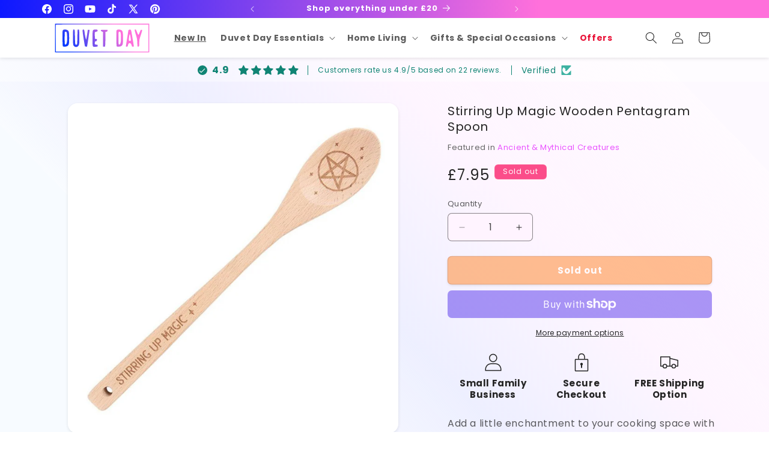

--- FILE ---
content_type: image/svg+xml
request_url: https://www.duvetday.co.uk/cdn/shop/files/duvetday-rectangle-logo.svg?v=1687644089&width=160
body_size: 414
content:
<?xml version="1.0" standalone="no"?>
<!DOCTYPE svg PUBLIC "-//W3C//DTD SVG 20010904//EN"
 "http://www.w3.org/TR/2001/REC-SVG-20010904/DTD/svg10.dtd">
<svg version="1.0" xmlns="http://www.w3.org/2000/svg"
 width="300" height="96" viewBox="0 0 300.000000 96.000000"
 preserveAspectRatio="xMidYMid meet">
<g transform="translate(0.000000,96.000000) scale(0.100000,-0.100000)"
fill="url(#paint0_logoIcon)" stroke-width="1.6" stroke-linejoin="round">
<path d="M30 480 l0 -450 1470 0 1470 0 0 450 0 450 -1470 0 -1470 0 0 -450z
m2915 0 l0 -425 -1445 0 -1445 0 -3 415 c-1 228 0 421 3 428 3 10 298 12 1447
10 l1443 -3 0 -425z" />
<path d="M281 731 c-19 -19 -20 -34 -18 -260 1 -163 6 -244 13 -251 17 -17 97
-14 134 5 52 27 62 65 61 256 0 195 -9 231 -65 254 -50 21 -102 19 -125 -4z
m109 -65 c14 -18 23 -195 14 -290 -7 -72 -30 -111 -59 -100 -13 5 -15 35 -15
198 0 106 3 196 7 199 11 12 40 8 53 -7z"/>
<path d="M597 744 c-4 -4 -7 -110 -7 -236 0 -185 3 -235 15 -258 31 -59 107
-70 149 -20 33 40 38 79 34 315 -3 199 -3 200 -26 203 -12 2 -24 -3 -27 -10
-2 -7 -6 -110 -8 -229 -2 -118 -7 -221 -11 -227 -10 -16 -43 -15 -53 1 -4 6
-10 113 -13 237 -5 217 -6 225 -25 228 -12 2 -24 0 -28 -4z"/>
<path d="M893 735 c-3 -9 -2 -43 1 -75 12 -104 64 -429 71 -440 6 -9 65 -15
65 -6 0 2 6 41 14 87 8 46 24 149 35 229 12 80 24 160 27 178 5 30 3 32 -26
32 -16 0 -30 -3 -30 -7 0 -35 -42 -289 -49 -296 -9 -9 -36 122 -48 225 -3 29
-10 61 -15 71 -11 21 -37 22 -45 2z"/>
<path d="M1240 742 c-37 -11 -40 -30 -40 -273 0 -275 -2 -270 82 -264 29 2 59
4 66 4 7 1 12 14 12 31 0 24 -4 30 -22 30 -13 0 -33 3 -46 6 -20 6 -23 12 -20
53 3 42 5 46 33 51 25 4 31 10 33 37 3 29 1 32 -30 35 l-33 3 -3 107 c-3 118
-7 110 63 120 24 4 33 47 13 59 -13 9 -81 9 -108 1z"/>
<path d="M1961 731 c-18 -18 -19 -35 -17 -260 1 -161 5 -244 13 -252 16 -16
96 -13 132 5 56 29 64 60 63 251 0 200 -9 237 -66 260 -49 21 -102 19 -125 -4z
m109 -66 c16 -19 24 -189 14 -289 -7 -72 -30 -111 -59 -100 -13 5 -15 35 -15
198 0 106 3 196 7 199 11 12 40 7 53 -8z"/>
<path d="M2343 740 c-13 -5 -23 -12 -23 -15 0 -3 -14 -89 -30 -193 -17 -103
-33 -205 -36 -227 -3 -22 -7 -52 -10 -67 -5 -26 -3 -28 24 -28 27 0 31 4 37
40 17 100 98 92 120 -12 4 -23 11 -28 35 -28 17 0 30 3 30 8 0 15 -69 429 -79
471 -5 24 -15 48 -23 52 -16 10 -17 10 -45 -1z m46 -248 c7 -45 9 -87 6 -92
-10 -16 -55 -12 -61 5 -6 16 13 173 23 189 10 15 19 -16 32 -102z"/>
<path d="M2515 740 c-3 -5 13 -72 36 -147 38 -123 43 -151 47 -260 4 -120 5
-123 27 -123 31 0 35 15 35 126 0 83 5 108 39 212 22 64 42 134 46 155 7 35 6
37 -17 37 -22 0 -28 -10 -54 -77 -16 -42 -34 -78 -40 -80 -7 -2 -24 28 -39 69
-15 40 -32 79 -38 86 -11 15 -33 16 -42 2z"/>
<path d="M1467 733 c-16 -15 -5 -34 28 -47 l35 -15 0 -229 0 -230 25 -4 c14
-3 29 0 35 7 5 7 11 107 12 236 l3 224 30 5 c24 4 31 11 33 33 l3 27 -99 0
c-54 0 -102 -3 -105 -7z"/>
</g>
<defs xmlns="http://www.w3.org/2000/svg">
<linearGradient id="paint0_logoIcon" x1="1800" y1="1000" x2="500" y2="0" gradientUnits="userSpaceOnUse">
<stop stop-color="hsl(315, 100%, 72%)" stop-opacity="1" offset="0%"></stop>
<stop stop-color="hsl(227, 100%, 50%)" stop-opacity="1" offset="100%"></stop>
</linearGradient>
</defs>
</svg>